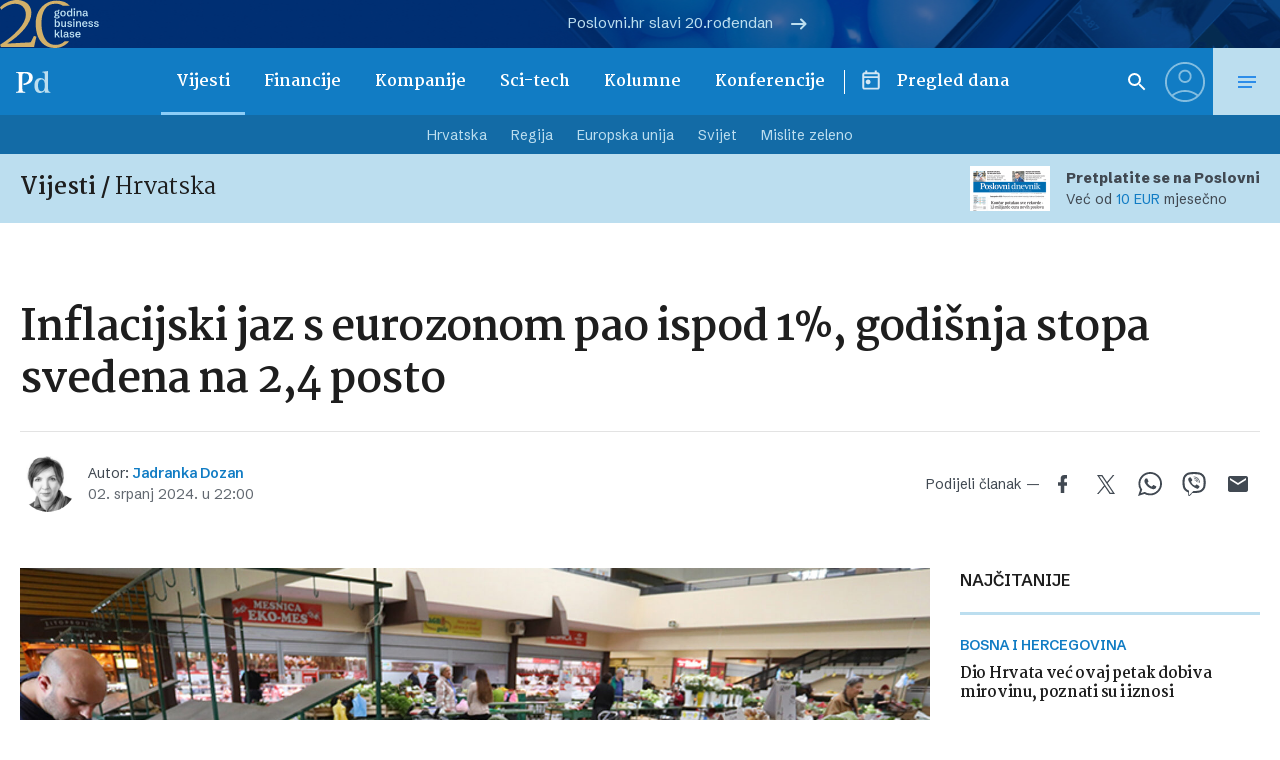

--- FILE ---
content_type: text/html; charset=UTF-8
request_url: https://www.poslovni.hr/related/4447556
body_size: 2591
content:

<section class="section section--padding-double-top section--no-padding">

    <div class="section__inner">
        <div class="container">

            <div class="block block--sidebar-300@md">
                <div class="block__main">

                    
                    <h3 class="headline headline--divider-top">
                        <span class="headline__light-font">Još vijesti</span>
                    </h3>

                    

                    <div class="lists lists--with-border-big">

                        
                            
                            <div class="lists__item">

                                <article class="card-d">
    <a href="https://www.poslovni.hr/hrvatska/20-godina-portala-poslovni-hr-vazan-medij-za-sve-koji-govore-jezikom-buducnosti-poduzetnistva-i-znanosti-4514784" title="20. godina portala Poslovni.hr: važan medij za sve koji govore jezikom budućnosti, poduzetništva i znanosti&#8230;">
        <div class="card-d__image-wrap">
            <div class="image">

                       
                    <img src="https://www.poslovni.hr/wp-content/uploads/2025/12/7posl.jpg">
                
            </div>
        </div>
        <div class="card-d__post-info">
            <div class="card-d__headline">
                <div class="headline headline--small">Tema broja</div>
            </div>
            <div class="card-d__title">
                <h3 class="title">20. godina portala Poslovni.hr: važan medij za sve koji govore jezikom budućnosti, poduzetništva i znanosti&#8230;</h3>
            </div>
            <div class="card-d__lead">
                <div class="lead">
                    Poslovni.hr već 20 godina čvrsto drži poziciju medija koji razumije kako funkcionira hrvatsko gospodarstvo u praksi - sektor po sektor, brojku po brojku...                </div>
            </div>
        </div>
    </a>
</article>

                            </div>

                            
                        
                            
                            <div class="lists__item">

                                <article class="card-d">
    <a href="https://www.poslovni.hr/burze/slovenski-axor-holding-za-ljubljansku-burzu-zagrebackoj-nudi-oko-4-mil-eura-4514806" title="Slovenski Axor holding za Ljubljansku burzu Zagrebačkoj nudi oko 4 mil. eura">
        <div class="card-d__image-wrap">
            <div class="image">

                       
                    <img src="https://www.poslovni.hr/wp-content/uploads/2025/12/5burza.jpg">
                
            </div>
        </div>
        <div class="card-d__post-info">
            <div class="card-d__headline">
                <div class="headline headline--small">Novi zaplet</div>
            </div>
            <div class="card-d__title">
                <h3 class="title">Slovenski Axor holding za Ljubljansku burzu Zagrebačkoj nudi oko 4 mil. eura</h3>
            </div>
            <div class="card-d__lead">
                <div class="lead">
                    Ni deset dana od slovenske odbijenice Fini za neizravno preuzimanje LJSE stigla i ponuda otkupa.                </div>
            </div>
        </div>
    </a>
</article>

                            </div>

                            
                        
                            
                            <div class="lists__item">

                                <article class="card-d">
    <a href="https://www.poslovni.hr/financije/rba-invest-postaje-raiffeisen-capital-management-4514804" title="RBA Invest postaje Raiffeisen Capital Management">
        <div class="card-d__image-wrap">
            <div class="image">

                       
                    <img src="https://www.poslovni.hr/wp-content/uploads/2025/12/5rba.jpg">
                
            </div>
        </div>
        <div class="card-d__post-info">
            <div class="card-d__headline">
                <div class="headline headline--small">Mreža</div>
            </div>
            <div class="card-d__title">
                <h3 class="title">RBA Invest postaje Raiffeisen Capital Management</h3>
            </div>
            <div class="card-d__lead">
                <div class="lead">
                    Iz sjedišta u Beču Raiffeisen Capital Management upravlja portfeljem vrijednim 46,5 milijardi eura.                </div>
            </div>
        </div>
    </a>
</article>

                            </div>

                            
                        
                            
                            <div class="lists__item">

                                <article class="card-d">
    <a href="https://www.poslovni.hr/hrvatska/u-manje-od-30-dana-180-evenata-za-oko-15-tisuca-ljudi-no-najprije-kvaliteta-4514781" title="U manje od 30 dana 180 evenata za oko 15 tisuća ljudi, no najprije &#8211; kvaliteta">
        <div class="card-d__image-wrap">
            <div class="image">

                       
                    <img src="https://www.poslovni.hr/wp-content/uploads/2025/12/41lisak.jpg">
                
            </div>
        </div>
        <div class="card-d__post-info">
            <div class="card-d__headline">
                <div class="headline headline--small">Ludi prosinac i - Team Lisak</div>
            </div>
            <div class="card-d__title">
                <h3 class="title">U manje od 30 dana 180 evenata za oko 15 tisuća ljudi, no najprije &#8211; kvaliteta</h3>
            </div>
            <div class="card-d__lead">
                <div class="lead">
                    Ana Lisak, Lea Marija Pavlić i Morana Mijač predvode tim od 60 ljudi koje ćemo ovaj mjesec zasigurno sresti na nekom od korporativnih evenata.                </div>
            </div>
        </div>
    </a>
</article>

                            </div>

                            
                        
                            
                            <div class="lists__item">

                                <article class="card-d">
    <a href="https://www.poslovni.hr/hrvatska/rovinjski-biser-u-top-50-svjetskih-hotela-4514774" title="Rovinjski biser u top 50 svjetskih hotela">
        <div class="card-d__image-wrap">
            <div class="image">

                       
                    <img src="https://www.poslovni.hr/wp-content/uploads/2025/12/39hotel.jpg">
                
            </div>
        </div>
        <div class="card-d__post-info">
            <div class="card-d__headline">
                <div class="headline headline--small">Poslovna priča</div>
            </div>
            <div class="card-d__title">
                <h3 class="title">Rovinjski biser u top 50 svjetskih hotela</h3>
            </div>
            <div class="card-d__lead">
                <div class="lead">
                    U imenu svakog bara i restorana krije se priča povezana s destinacijom.                </div>
            </div>
        </div>
    </a>
</article>

                            </div>

                            
                        
                            
                            <div class="lists__item">

                                <article class="card-d">
    <a href="https://www.poslovni.hr/hrvatska/genijalne-inovacije-domace-vizije-postaju-globalna-rjesenja-u-zdravstvu-i-wellnessu-4514771" title="Genijalne inovacije: Domaće vizije postaju globalna rješenja u zdravstvu i wellnessu">
        <div class="card-d__image-wrap">
            <div class="image">

                       
                    <img src="https://www.poslovni.hr/wp-content/uploads/2025/12/32sonic.jpg">
                
            </div>
        </div>
        <div class="card-d__post-info">
            <div class="card-d__headline">
                <div class="headline headline--small">Impact poduzetništvo</div>
            </div>
            <div class="card-d__title">
                <h3 class="title">Genijalne inovacije: Domaće vizije postaju globalna rješenja u zdravstvu i wellnessu</h3>
            </div>
            <div class="card-d__lead">
                <div class="lead">
                    Zahvaljujući programu Pokreni nešto svoje, domaći inovatori poput Sonic Groupa
i Synergotrona ubrzano mijenjaju zdravstveni i wellness sektor održivim tehnološkim rješenjima.                </div>
            </div>
        </div>
    </a>
</article>

                            </div>

                            
                        
                            
                            <div class="lists__item">

                                <article class="card-d">
    <a href="https://www.poslovni.hr/svijet/tescreal-kao-ideoloski-kompas-suvremenog-tehnoloskog-pejzaza-ideologija-buducnosti-ili-tehnoutopijski-izazov-4514760" title="TESCREAL kao ideološki kompas suvremenog tehnološkog pejzaža &#8211; ideologija budućnosti ili tehnoutopijski izazov?">
        <div class="card-d__image-wrap">
            <div class="image">

                       
                    <img src="https://www.poslovni.hr/wp-content/uploads/2025/12/28adopt.jpg">
                
            </div>
        </div>
        <div class="card-d__post-info">
            <div class="card-d__headline">
                <div class="headline headline--small">Kolumna</div>
            </div>
            <div class="card-d__title">
                <h3 class="title">TESCREAL kao ideološki kompas suvremenog tehnološkog pejzaža &#8211; ideologija budućnosti ili tehnoutopijski izazov?</h3>
            </div>
            <div class="card-d__lead">
                <div class="lead">
                    TESCREAL funkcionira kao deskriptivni okvir koji omogućuje prepoznavanje ponavljajućih obrazaca mišljenja, etičkih pretpostavki i sociopolitičkih orijentacija u tehnološkoj kulturi Silicijske doline.                </div>
            </div>
        </div>
    </a>
</article>

                            </div>

                            
                        
                            
                            <div class="lists__item">

                                <article class="card-d">
    <a href="https://www.poslovni.hr/europska-unija/ako-je-namjestaljka-onda-su-to-njihova-talijanska-posla-4514756" title="Ako je namještaljka, onda su to njihova, talijanska posla">
        <div class="card-d__image-wrap">
            <div class="image">

                       
                    <img src="https://www.poslovni.hr/wp-content/uploads/2025/12/25mogherini.jpg">
                
            </div>
        </div>
        <div class="card-d__post-info">
            <div class="card-d__headline">
                <div class="headline headline--small">Svijet</div>
            </div>
            <div class="card-d__title">
                <h3 class="title">Ako je namještaljka, onda su to njihova, talijanska posla</h3>
            </div>
            <div class="card-d__lead">
                <div class="lead">
                    Kako su pali Federica Mogherini i Stefano Sannino.                </div>
            </div>
        </div>
    </a>
</article>

                            </div>

                            
                        
                            
                            <div class="lists__item">

                                <article class="card-d">
    <a href="https://www.poslovni.hr/hrvatska/33-hrvatski-arbitrazni-dani-gradevinski-sporovi-u-eri-tehnologije-i-esg-a-4514753" title="33. Hrvatski arbitražni dani: Građevinski sporovi u eri tehnologije i ESG-a">
        <div class="card-d__image-wrap">
            <div class="image">

                       
                    <img src="https://www.poslovni.hr/wp-content/uploads/2025/12/24dani.jpg">
                
            </div>
        </div>
        <div class="card-d__post-info">
            <div class="card-d__headline">
                <div class="headline headline--small">SAS HGK</div>
            </div>
            <div class="card-d__title">
                <h3 class="title">33. Hrvatski arbitražni dani: Građevinski sporovi u eri tehnologije i ESG-a</h3>
            </div>
            <div class="card-d__lead">
                <div class="lead">
                    U Hrvatskoj gospodarskoj komori okupili se vodeći stručnjaci iz područja arbitraže.                </div>
            </div>
        </div>
    </a>
</article>

                            </div>

                            
                        
                            
                            <div class="lists__item">

                                <article class="card-d">
    <a href="https://www.poslovni.hr/hrvatska/hrvatski-it-sektor-vise-ne-cine-pojedinacni-bljeskovi-4514748" title="Hrvatski IT sektor više ne čine pojedinačni bljeskovi">
        <div class="card-d__image-wrap">
            <div class="image">

                       
                    <img src="https://www.poslovni.hr/wp-content/uploads/2025/12/2komentar.jpg">
                
            </div>
        </div>
        <div class="card-d__post-info">
            <div class="card-d__headline">
                <div class="headline headline--small">Komentar tjedna</div>
            </div>
            <div class="card-d__title">
                <h3 class="title">Hrvatski IT sektor više ne čine pojedinačni bljeskovi</h3>
            </div>
            <div class="card-d__lead">
                <div class="lead">
                    Nije ovo samo još jedan prolazni 'hype' kojemu smo svjedočili prije nekoliko godina jer hrvatske IT tvrtke ipak sve manje ovise o 'outsorcingu', što jamči stabilnost.                </div>
            </div>
        </div>
    </a>
</article>

                            </div>

                            
                    </div>


                                            
                        <div class="button__outer">
                            <a href="#" class="button button--full button--light js-latestMore" data-next-page="2">Učitaj više</a>
                        </div>

                    
                    <?php/*
                     data-current-page="1" data-next-page="2"                    */ ?>



                </div>
            </div>


        </div>
    </div>
</section>



--- FILE ---
content_type: text/html; charset=utf-8
request_url: https://traffic.styria.hr/v2/feed/1512/poslovni_article?custom_css=
body_size: 1705
content:
<!DOCTYPE html>

<html lang="hr">

    <head>
        <meta charset="UTF-8">

        
    <link href='https://fonts.googleapis.com/css?family=Roboto+Condensed:700&subset=latin,latin-ext' rel='stylesheet' type='text/css'>
    <link rel="stylesheet" href="/static/axiom/css/style.css?bust=20181022" type='text/css'>


        <title>Večernji list</title>

    </head>
    <body class="" >

        
    

        

        
            
        

    

    <div class="tes cf tes--vecernji">

        <div class="tes__header cf">
        
            <a href="http://www.vecernji.hr" title="Večernji list" target="_blank" class="tes__header_logo"></a>
        
        </div>

        <div class="tes__content cf">
            
            <div class="grid-3  grid-12@mob">
                <div class="card card--tes">
                    <div class="card__wrap">

                        <article class="card__article cf">
                            
                                <a href="https://www.vecernji.hr/vijesti/nino-raspudic-o-fasizmu-antifasizmu-i-stanju-u-drustvu-hrvatska-nije-pobijedila-ni-41-ni-45-1913319?utm_campaign=Partnerski+portali&amp;utm_medium=Widget&amp;utm_source=Poslovni" onclick="ga('send', 'event', 'S poslovni.hr', 'Na vecernji.hr', 'https://www.vecernji.hr/vijesti/nino\u002Draspudic\u002Do\u002Dfasizmu\u002Dantifasizmu\u002Di\u002Dstanju\u002Du\u002Ddrustvu\u002Dhrvatska\u002Dnije\u002Dpobijedila\u002Dni\u002D41\u002Dni\u002D45\u002D1913319');" target="_blank" title="Nino Raspudić o fašizmu, antifašizmu i stanju u društvu: Hrvatska nije pobijedila ni &#39;41. ni &#39;45." class="card__link cf">
                            

                                <div class="card__photo_box">
                                    <figure class="card__figure">
                                        <img src="/media/images/d/da6860556eb7f40438ced18c1f4be7b0.jpg" alt="Nino Raspudić o fašizmu, antifašizmu i stanju u društvu: Hrvatska nije pobijedila ni &#39;41. ni &#39;45.">

                                    </figure>
                                    <div class="card__shadow"></div>
                                </div>

                                <div class="card__data">
                                    <h3 class="card__title">Nino Raspudić o fašizmu, antifašizmu i stanju u društvu: Hrvatska nije pobijedila ni &#39;41. ni &#39;45.</h3>
                                </div>

                            </a>
                        </article>

                    </div>
                </div>
            </div>
            
            <div class="grid-3  grid-12@mob">
                <div class="card card--tes">
                    <div class="card__wrap">

                        <article class="card__article cf">
                            
                                <a href="https://www.vecernji.hr/vijesti/helezov-novi-ispad-samo-je-jedan-u-nizu-gafova-iza-njega-su-tucnjave-skandal-s-braniteljima-i-thompsonovom-pjesmom-1913312?utm_campaign=Partnerski+portali&amp;utm_medium=Widget&amp;utm_source=Poslovni" onclick="ga('send', 'event', 'S poslovni.hr', 'Na vecernji.hr', 'https://www.vecernji.hr/vijesti/helezov\u002Dnovi\u002Dispad\u002Dsamo\u002Dje\u002Djedan\u002Du\u002Dnizu\u002Dgafova\u002Diza\u002Dnjega\u002Dsu\u002Dtucnjave\u002Dskandal\u002Ds\u002Dbraniteljima\u002Di\u002Dthompsonovom\u002Dpjesmom\u002D1913312');" target="_blank" title="Tko je kontroverzni ministar obrane BiH? Iza njega su tučnjave, želio je surađivati s Iranom zbog čega je reagirao i SAD" class="card__link cf">
                            

                                <div class="card__photo_box">
                                    <figure class="card__figure">
                                        <img src="/media/images/d/d66f8135369326bebddd6246e67d7bce.jpg" alt="Tko je kontroverzni ministar obrane BiH? Iza njega su tučnjave, želio je surađivati s Iranom zbog čega je reagirao i SAD">

                                    </figure>
                                    <div class="card__shadow"></div>
                                </div>

                                <div class="card__data">
                                    <h3 class="card__title">Tko je kontroverzni ministar obrane BiH? Iza njega su tučnjave, želio je surađivati s Iranom zbog čega je reagirao i SAD</h3>
                                </div>

                            </a>
                        </article>

                    </div>
                </div>
            </div>
            
            <div class="grid-3  grid-12@mob">
                <div class="card card--tes">
                    <div class="card__wrap">

                        <article class="card__article cf">
                            
                                <a href="https://www.vecernji.hr/lifestyle/ne-ostavljajte-ih-ukljucene-ovih-pet-uredaja-u-domu-predstavlja-najveci-rizik-od-pozara-1913222?utm_campaign=Partnerski+portali&amp;utm_medium=Widget&amp;utm_source=Poslovni" onclick="ga('send', 'event', 'S poslovni.hr', 'Na vecernji.hr', 'https://www.vecernji.hr/lifestyle/ne\u002Dostavljajte\u002Dih\u002Dukljucene\u002Dovih\u002Dpet\u002Duredaja\u002Du\u002Ddomu\u002Dpredstavlja\u002Dnajveci\u002Drizik\u002Dod\u002Dpozara\u002D1913222');" target="_blank" title="Ne ostavljajte ih uključene! Ovih pet kućanskih uređaja predstavlja najveći rizik od požara" class="card__link cf">
                            

                                <div class="card__photo_box">
                                    <figure class="card__figure">
                                        <img src="/media/images/2/2a5afd730334e45bd7e0e01145c9aafa.jpg" alt="Ne ostavljajte ih uključene! Ovih pet kućanskih uređaja predstavlja najveći rizik od požara">

                                    </figure>
                                    <div class="card__shadow"></div>
                                </div>

                                <div class="card__data">
                                    <h3 class="card__title">Ne ostavljajte ih uključene! Ovih pet kućanskih uređaja predstavlja najveći rizik od požara</h3>
                                </div>

                            </a>
                        </article>

                    </div>
                </div>
            </div>
            
            <div class="grid-3  grid-12@mob">
                <div class="card card--tes">
                    <div class="card__wrap">

                        <article class="card__article cf">
                            
                                <a href="https://www.vecernji.hr/vijesti/policajac-je-ima-ubode-po-cijelom-tijelu-lijecnici-rade-sve-kako-bi-mu-spasili-zivot-mladic-prvo-prijetio-roditeljima-1913281?utm_campaign=Partnerski+portali&amp;utm_medium=Widget&amp;utm_source=Poslovni" onclick="ga('send', 'event', 'S poslovni.hr', 'Na vecernji.hr', 'https://www.vecernji.hr/vijesti/policajac\u002Dje\u002Dima\u002Dubode\u002Dpo\u002Dcijelom\u002Dtijelu\u002Dlijecnici\u002Drade\u002Dsve\u002Dkako\u002Dbi\u002Dmu\u002Dspasili\u002Dzivot\u002Dmladic\u002Dprvo\u002Dprijetio\u002Droditeljima\u002D1913281');" target="_blank" title="Policajac ima ubode po cijelom tijelu, liječnici rade sve kako bi mu spasili život: Mladić prvo prijetio ukućanima?" class="card__link cf">
                            

                                <div class="card__photo_box">
                                    <figure class="card__figure">
                                        <img src="/media/images/e/e32662983441ea0cf70685554d14e31e.jpg" alt="Policajac ima ubode po cijelom tijelu, liječnici rade sve kako bi mu spasili život: Mladić prvo prijetio ukućanima?">

                                    </figure>
                                    <div class="card__shadow"></div>
                                </div>

                                <div class="card__data">
                                    <h3 class="card__title">Policajac ima ubode po cijelom tijelu, liječnici rade sve kako bi mu spasili život: Mladić prvo prijetio ukućanima?</h3>
                                </div>

                            </a>
                        </article>

                    </div>
                </div>
            </div>
            

        </div>

    </div>


    </body>
</html>
